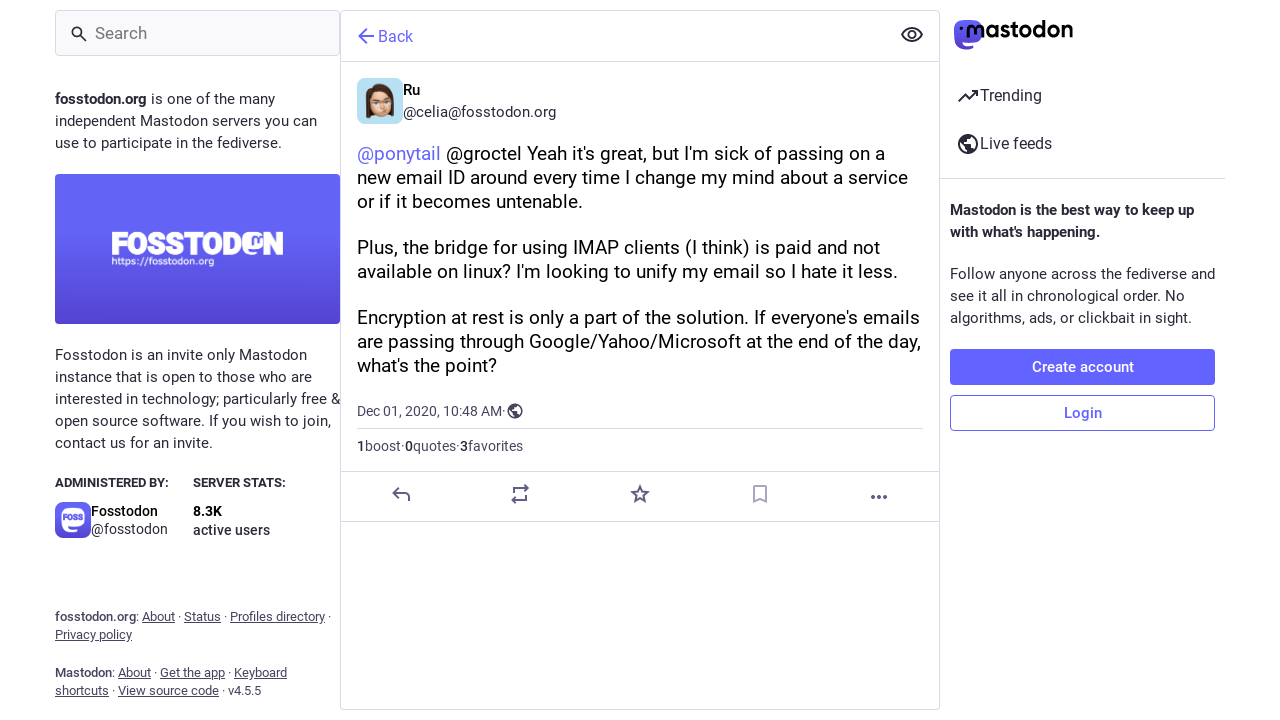

--- FILE ---
content_type: text/javascript
request_url: https://fosstodon.org/packs/alt_text_badge-BNcELapu.js
body_size: -43
content:
import{j as e}from"./client-By3tlFYA.js";import{r as t}from"./index-TEHZzOO_.js";import{a4 as u,O as m}from"./useSelectableClick-C6FBaLSu.js";import{M as x}from"./message-CVkQtbZv.js";const f=[0,4],h={strategy:"fixed"},M=({description:i})=>{const a=t.useId(),l=t.useRef(null),[n,s]=t.useState(!1),c=t.useCallback(()=>{s(o=>!o)},[s]),r=t.useCallback(()=>{s(!1)},[s]),[d,p]=u(r);return e.jsxs(e.Fragment,{children:[e.jsx("button",{type:"button",ref:l,className:"media-gallery__alt__label",onClick:c,"aria-expanded":n,"aria-controls":a,children:"ALT"}),e.jsx(m,{rootClose:!0,onHide:r,show:n,target:l.current,placement:"top-end",flip:!0,offset:f,popperConfig:h,children:({props:o})=>e.jsx("div",{...o,className:"hover-card-controller",children:e.jsxs("div",{className:"info-tooltip dropdown-animation",role:"region",id:a,onMouseDown:d,onMouseUp:p,children:[e.jsx("h4",{children:e.jsx(x,{id:"alt_text_badge.title",defaultMessage:"Alt text"})}),e.jsx("p",{children:i})]})})})]})};export{M as A};
//# sourceMappingURL=alt_text_badge-BNcELapu.js.map


--- FILE ---
content_type: text/javascript
request_url: https://fosstodon.org/packs/Helmet-BG0DmkIY.js
body_size: 5463
content:
import{P as m}from"./short_number-C9zm8Jg6.js";import{g as Y,R as j}from"./index-TEHZzOO_.js";import{r as te}from"./client-By3tlFYA.js";var x,$;function re(){if($)return x;$=1;function s(n){return n&&typeof n=="object"&&"default"in n?n.default:n}var e=te(),a=s(e);function o(n,t,c){return t in n?Object.defineProperty(n,t,{value:c,enumerable:!0,configurable:!0,writable:!0}):n[t]=c,n}function i(n,t){n.prototype=Object.create(t.prototype),n.prototype.constructor=n,n.__proto__=t}var r=!!(typeof window<"u"&&window.document&&window.document.createElement);function u(n,t,c){if(typeof n!="function")throw new Error("Expected reducePropsToState to be a function.");if(typeof t!="function")throw new Error("Expected handleStateChangeOnClient to be a function.");if(typeof c<"u"&&typeof c!="function")throw new Error("Expected mapStateOnServer to either be undefined or a function.");function f(p){return p.displayName||p.name||"Component"}return function(d){if(typeof d!="function")throw new Error("Expected WrappedComponent to be a React component.");var T=[],h;function A(){h=n(T.map(function(y){return y.props})),g.canUseDOM?t(h):c&&(h=c(h))}var g=function(y){i(b,y);function b(){return y.apply(this,arguments)||this}b.peek=function(){return h},b.rewind=function(){if(b.canUseDOM)throw new Error("You may only call rewind() on the server. Call peek() to read the current state.");var H=h;return h=void 0,T=[],H};var C=b.prototype;return C.UNSAFE_componentWillMount=function(){T.push(this),A()},C.componentDidUpdate=function(){A()},C.componentWillUnmount=function(){var H=T.indexOf(this);T.splice(H,1),A()},C.render=function(){return a.createElement(d,this.props)},b}(e.PureComponent);return o(g,"displayName","SideEffect("+f(d)+")"),o(g,"canUseDOM",r),g}}return x=u,x}var ne=re();const oe=Y(ne);var F,G;function ae(){if(G)return F;G=1;var s=typeof Element<"u",e=typeof Map=="function",a=typeof Set=="function",o=typeof ArrayBuffer=="function"&&!!ArrayBuffer.isView;function i(r,u){if(r===u)return!0;if(r&&u&&typeof r=="object"&&typeof u=="object"){if(r.constructor!==u.constructor)return!1;var n,t,c;if(Array.isArray(r)){if(n=r.length,n!=u.length)return!1;for(t=n;t--!==0;)if(!i(r[t],u[t]))return!1;return!0}var f;if(e&&r instanceof Map&&u instanceof Map){if(r.size!==u.size)return!1;for(f=r.entries();!(t=f.next()).done;)if(!u.has(t.value[0]))return!1;for(f=r.entries();!(t=f.next()).done;)if(!i(t.value[1],u.get(t.value[0])))return!1;return!0}if(a&&r instanceof Set&&u instanceof Set){if(r.size!==u.size)return!1;for(f=r.entries();!(t=f.next()).done;)if(!u.has(t.value[0]))return!1;return!0}if(o&&ArrayBuffer.isView(r)&&ArrayBuffer.isView(u)){if(n=r.length,n!=u.length)return!1;for(t=n;t--!==0;)if(r[t]!==u[t])return!1;return!0}if(r.constructor===RegExp)return r.source===u.source&&r.flags===u.flags;if(r.valueOf!==Object.prototype.valueOf&&typeof r.valueOf=="function"&&typeof u.valueOf=="function")return r.valueOf()===u.valueOf();if(r.toString!==Object.prototype.toString&&typeof r.toString=="function"&&typeof u.toString=="function")return r.toString()===u.toString();if(c=Object.keys(r),n=c.length,n!==Object.keys(u).length)return!1;for(t=n;t--!==0;)if(!Object.prototype.hasOwnProperty.call(u,c[t]))return!1;if(s&&r instanceof Element)return!1;for(t=n;t--!==0;)if(!((c[t]==="_owner"||c[t]==="__v"||c[t]==="__o")&&r.$$typeof)&&!i(r[c[t]],u[c[t]]))return!1;return!0}return r!==r&&u!==u}return F=function(u,n){try{return i(u,n)}catch(t){if((t.message||"").match(/stack|recursion/i))return console.warn("react-fast-compare cannot handle circular refs"),!1;throw t}},F}var ie=ae();const ue=Y(ie);/*
object-assign
(c) Sindre Sorhus
@license MIT
*/var D,z;function ce(){if(z)return D;z=1;var s=Object.getOwnPropertySymbols,e=Object.prototype.hasOwnProperty,a=Object.prototype.propertyIsEnumerable;function o(r){if(r==null)throw new TypeError("Object.assign cannot be called with null or undefined");return Object(r)}function i(){try{if(!Object.assign)return!1;var r=new String("abc");if(r[5]="de",Object.getOwnPropertyNames(r)[0]==="5")return!1;for(var u={},n=0;n<10;n++)u["_"+String.fromCharCode(n)]=n;var t=Object.getOwnPropertyNames(u).map(function(f){return u[f]});if(t.join("")!=="0123456789")return!1;var c={};return"abcdefghijklmnopqrst".split("").forEach(function(f){c[f]=f}),Object.keys(Object.assign({},c)).join("")==="abcdefghijklmnopqrst"}catch(f){return!1}}return D=i()?Object.assign:function(r,u){for(var n,t=o(r),c,f=1;f<arguments.length;f++){n=Object(arguments[f]);for(var p in n)e.call(n,p)&&(t[p]=n[p]);if(s){c=s(n);for(var d=0;d<c.length;d++)a.call(n,c[d])&&(t[c[d]]=n[c[d]])}}return t},D}var se=ce();const fe=Y(se);var w={BODY:"bodyAttributes",HTML:"htmlAttributes",TITLE:"titleAttributes"},l={BASE:"base",BODY:"body",HEAD:"head",HTML:"html",LINK:"link",META:"meta",NOSCRIPT:"noscript",SCRIPT:"script",STYLE:"style",TITLE:"title"};Object.keys(l).map(function(s){return l[s]});var v={CHARSET:"charset",CSS_TEXT:"cssText",HREF:"href",HTTPEQUIV:"http-equiv",INNER_HTML:"innerHTML",ITEM_PROP:"itemprop",NAME:"name",PROPERTY:"property",REL:"rel",SRC:"src",TARGET:"target"},N={accesskey:"accessKey",charset:"charSet",class:"className",contenteditable:"contentEditable",contextmenu:"contextMenu","http-equiv":"httpEquiv",itemprop:"itemProp",tabindex:"tabIndex"},M={DEFAULT_TITLE:"defaultTitle",DEFER:"defer",ENCODE_SPECIAL_CHARACTERS:"encodeSpecialCharacters",ON_CHANGE_CLIENT_STATE:"onChangeClientState",TITLE_TEMPLATE:"titleTemplate"},le=Object.keys(N).reduce(function(s,e){return s[N[e]]=e,s},{}),pe=[l.NOSCRIPT,l.SCRIPT,l.STYLE],O="data-react-helmet",de=typeof Symbol=="function"&&typeof Symbol.iterator=="symbol"?function(s){return typeof s}:function(s){return s&&typeof Symbol=="function"&&s.constructor===Symbol&&s!==Symbol.prototype?"symbol":typeof s},Te=function(s,e){if(!(s instanceof e))throw new TypeError("Cannot call a class as a function")},me=function(){function s(e,a){for(var o=0;o<a.length;o++){var i=a[o];i.enumerable=i.enumerable||!1,i.configurable=!0,"value"in i&&(i.writable=!0),Object.defineProperty(e,i.key,i)}}return function(e,a,o){return a&&s(e.prototype,a),o&&s(e,o),e}}(),E=Object.assign||function(s){for(var e=1;e<arguments.length;e++){var a=arguments[e];for(var o in a)Object.prototype.hasOwnProperty.call(a,o)&&(s[o]=a[o])}return s},ve=function(s,e){if(typeof e!="function"&&e!==null)throw new TypeError("Super expression must either be null or a function, not "+typeof e);s.prototype=Object.create(e&&e.prototype,{constructor:{value:s,enumerable:!1,writable:!0,configurable:!0}}),e&&(Object.setPrototypeOf?Object.setPrototypeOf(s,e):s.__proto__=e)},X=function(s,e){var a={};for(var o in s)e.indexOf(o)>=0||Object.prototype.hasOwnProperty.call(s,o)&&(a[o]=s[o]);return a},he=function(s,e){if(!s)throw new ReferenceError("this hasn't been initialised - super() hasn't been called");return e&&(typeof e=="object"||typeof e=="function")?e:s},q=function(e){var a=arguments.length>1&&arguments[1]!==void 0?arguments[1]:!0;return a===!1?String(e):String(e).replace(/&/g,"&amp;").replace(/</g,"&lt;").replace(/>/g,"&gt;").replace(/"/g,"&quot;").replace(/'/g,"&#x27;")},ge=function(e){var a=I(e,l.TITLE),o=I(e,M.TITLE_TEMPLATE);if(o&&a)return o.replace(/%s/g,function(){return Array.isArray(a)?a.join(""):a});var i=I(e,M.DEFAULT_TITLE);return a||i||void 0},ye=function(e){return I(e,M.ON_CHANGE_CLIENT_STATE)||function(){}},k=function(e,a){return a.filter(function(o){return typeof o[e]<"u"}).map(function(o){return o[e]}).reduce(function(o,i){return E({},o,i)},{})},Ee=function(e,a){return a.filter(function(o){return typeof o[l.BASE]<"u"}).map(function(o){return o[l.BASE]}).reverse().reduce(function(o,i){if(!o.length)for(var r=Object.keys(i),u=0;u<r.length;u++){var n=r[u],t=n.toLowerCase();if(e.indexOf(t)!==-1&&i[t])return o.concat(i)}return o},[])},L=function(e,a,o){var i={};return o.filter(function(r){return Array.isArray(r[e])?!0:(typeof r[e]<"u"&&Se("Helmet: "+e+' should be of type "Array". Instead found type "'+de(r[e])+'"'),!1)}).map(function(r){return r[e]}).reverse().reduce(function(r,u){var n={};u.filter(function(d){for(var T=void 0,h=Object.keys(d),A=0;A<h.length;A++){var g=h[A],y=g.toLowerCase();a.indexOf(y)!==-1&&!(T===v.REL&&d[T].toLowerCase()==="canonical")&&!(y===v.REL&&d[y].toLowerCase()==="stylesheet")&&(T=y),a.indexOf(g)!==-1&&(g===v.INNER_HTML||g===v.CSS_TEXT||g===v.ITEM_PROP)&&(T=g)}if(!T||!d[T])return!1;var b=d[T].toLowerCase();return i[T]||(i[T]={}),n[T]||(n[T]={}),i[T][b]?!1:(n[T][b]=!0,!0)}).reverse().forEach(function(d){return r.push(d)});for(var t=Object.keys(n),c=0;c<t.length;c++){var f=t[c],p=fe({},i[f],n[f]);i[f]=p}return r},[]).reverse()},I=function(e,a){for(var o=e.length-1;o>=0;o--){var i=e[o];if(i.hasOwnProperty(a))return i[a]}return null},Ae=function(e){return{baseTag:Ee([v.HREF,v.TARGET],e),bodyAttributes:k(w.BODY,e),defer:I(e,M.DEFER),encode:I(e,M.ENCODE_SPECIAL_CHARACTERS),htmlAttributes:k(w.HTML,e),linkTags:L(l.LINK,[v.REL,v.HREF],e),metaTags:L(l.META,[v.NAME,v.CHARSET,v.HTTPEQUIV,v.PROPERTY,v.ITEM_PROP],e),noscriptTags:L(l.NOSCRIPT,[v.INNER_HTML],e),onChangeClientState:ye(e),scriptTags:L(l.SCRIPT,[v.SRC,v.INNER_HTML],e),styleTags:L(l.STYLE,[v.CSS_TEXT],e),title:ge(e),titleAttributes:k(w.TITLE,e)}},U=function(){var s=Date.now();return function(e){var a=Date.now();a-s>16?(s=a,e(a)):setTimeout(function(){U(e)},0)}}(),V=function(e){return clearTimeout(e)},be=typeof window<"u"?window.requestAnimationFrame&&window.requestAnimationFrame.bind(window)||window.webkitRequestAnimationFrame||window.mozRequestAnimationFrame||U:global.requestAnimationFrame||U,Oe=typeof window<"u"?window.cancelAnimationFrame||window.webkitCancelAnimationFrame||window.mozCancelAnimationFrame||V:global.cancelAnimationFrame||V,Se=function(e){return console&&typeof console.warn=="function"&&console.warn(e)},_=null,Ce=function(e){_&&Oe(_),e.defer?_=be(function(){W(e,function(){_=null})}):(W(e),_=null)},W=function(e,a){var o=e.baseTag,i=e.bodyAttributes,r=e.htmlAttributes,u=e.linkTags,n=e.metaTags,t=e.noscriptTags,c=e.onChangeClientState,f=e.scriptTags,p=e.styleTags,d=e.title,T=e.titleAttributes;B(l.BODY,i),B(l.HTML,r),Pe(d,T);var h={baseTag:R(l.BASE,o),linkTags:R(l.LINK,u),metaTags:R(l.META,n),noscriptTags:R(l.NOSCRIPT,t),scriptTags:R(l.SCRIPT,f),styleTags:R(l.STYLE,p)},A={},g={};Object.keys(h).forEach(function(y){var b=h[y],C=b.newTags,P=b.oldTags;C.length&&(A[y]=C),P.length&&(g[y]=h[y].oldTags)}),a&&a(),c(e,A,g)},J=function(e){return Array.isArray(e)?e.join(""):e},Pe=function(e,a){typeof e<"u"&&document.title!==e&&(document.title=J(e)),B(l.TITLE,a)},B=function(e,a){var o=document.getElementsByTagName(e)[0];if(o){for(var i=o.getAttribute(O),r=i?i.split(","):[],u=[].concat(r),n=Object.keys(a),t=0;t<n.length;t++){var c=n[t],f=a[c]||"";o.getAttribute(c)!==f&&o.setAttribute(c,f),r.indexOf(c)===-1&&r.push(c);var p=u.indexOf(c);p!==-1&&u.splice(p,1)}for(var d=u.length-1;d>=0;d--)o.removeAttribute(u[d]);r.length===u.length?o.removeAttribute(O):o.getAttribute(O)!==n.join(",")&&o.setAttribute(O,n.join(","))}},R=function(e,a){var o=document.head||document.querySelector(l.HEAD),i=o.querySelectorAll(e+"["+O+"]"),r=Array.prototype.slice.call(i),u=[],n=void 0;return a&&a.length&&a.forEach(function(t){var c=document.createElement(e);for(var f in t)if(t.hasOwnProperty(f))if(f===v.INNER_HTML)c.innerHTML=t.innerHTML;else if(f===v.CSS_TEXT)c.styleSheet?c.styleSheet.cssText=t.cssText:c.appendChild(document.createTextNode(t.cssText));else{var p=typeof t[f]>"u"?"":t[f];c.setAttribute(f,p)}c.setAttribute(O,"true"),r.some(function(d,T){return n=T,c.isEqualNode(d)})?r.splice(n,1):u.push(c)}),r.forEach(function(t){return t.parentNode.removeChild(t)}),u.forEach(function(t){return o.appendChild(t)}),{oldTags:r,newTags:u}},Z=function(e){return Object.keys(e).reduce(function(a,o){var i=typeof e[o]<"u"?o+'="'+e[o]+'"':""+o;return a?a+" "+i:i},"")},we=function(e,a,o,i){var r=Z(o),u=J(a);return r?"<"+e+" "+O+'="true" '+r+">"+q(u,i)+"</"+e+">":"<"+e+" "+O+'="true">'+q(u,i)+"</"+e+">"},Re=function(e,a,o){return a.reduce(function(i,r){var u=Object.keys(r).filter(function(c){return!(c===v.INNER_HTML||c===v.CSS_TEXT)}).reduce(function(c,f){var p=typeof r[f]>"u"?f:f+'="'+q(r[f],o)+'"';return c?c+" "+p:p},""),n=r.innerHTML||r.cssText||"",t=pe.indexOf(e)===-1;return i+"<"+e+" "+O+'="true" '+u+(t?"/>":">"+n+"</"+e+">")},"")},K=function(e){var a=arguments.length>1&&arguments[1]!==void 0?arguments[1]:{};return Object.keys(e).reduce(function(o,i){return o[N[i]||i]=e[i],o},a)},Ie=function(e){var a=arguments.length>1&&arguments[1]!==void 0?arguments[1]:{};return Object.keys(e).reduce(function(o,i){return o[le[i]||i]=e[i],o},a)},Le=function(e,a,o){var i,r=(i={key:a},i[O]=!0,i),u=K(o,r);return[j.createElement(l.TITLE,u,a)]},_e=function(e,a){return a.map(function(o,i){var r,u=(r={key:i},r[O]=!0,r);return Object.keys(o).forEach(function(n){var t=N[n]||n;if(t===v.INNER_HTML||t===v.CSS_TEXT){var c=o.innerHTML||o.cssText;u.dangerouslySetInnerHTML={__html:c}}else u[t]=o[n]}),j.createElement(e,u)})},S=function(e,a,o){switch(e){case l.TITLE:return{toComponent:function(){return Le(e,a.title,a.titleAttributes)},toString:function(){return we(e,a.title,a.titleAttributes,o)}};case w.BODY:case w.HTML:return{toComponent:function(){return K(a)},toString:function(){return Z(a)}};default:return{toComponent:function(){return _e(e,a)},toString:function(){return Re(e,a,o)}}}},ee=function(e){var a=e.baseTag,o=e.bodyAttributes,i=e.encode,r=e.htmlAttributes,u=e.linkTags,n=e.metaTags,t=e.noscriptTags,c=e.scriptTags,f=e.styleTags,p=e.title,d=p===void 0?"":p,T=e.titleAttributes;return{base:S(l.BASE,a,i),bodyAttributes:S(w.BODY,o,i),htmlAttributes:S(w.HTML,r,i),link:S(l.LINK,u,i),meta:S(l.META,n,i),noscript:S(l.NOSCRIPT,t,i),script:S(l.SCRIPT,c,i),style:S(l.STYLE,f,i),title:S(l.TITLE,{title:d,titleAttributes:T},i)}},je=function(e){var a,o;return o=a=function(i){ve(r,i);function r(){return Te(this,r),he(this,i.apply(this,arguments))}return r.prototype.shouldComponentUpdate=function(n){return!ue(this.props,n)},r.prototype.mapNestedChildrenToProps=function(n,t){if(!t)return null;switch(n.type){case l.SCRIPT:case l.NOSCRIPT:return{innerHTML:t};case l.STYLE:return{cssText:t}}throw new Error("<"+n.type+" /> elements are self-closing and can not contain children. Refer to our API for more information.")},r.prototype.flattenArrayTypeChildren=function(n){var t,c=n.child,f=n.arrayTypeChildren,p=n.newChildProps,d=n.nestedChildren;return E({},f,(t={},t[c.type]=[].concat(f[c.type]||[],[E({},p,this.mapNestedChildrenToProps(c,d))]),t))},r.prototype.mapObjectTypeChildren=function(n){var t,c,f=n.child,p=n.newProps,d=n.newChildProps,T=n.nestedChildren;switch(f.type){case l.TITLE:return E({},p,(t={},t[f.type]=T,t.titleAttributes=E({},d),t));case l.BODY:return E({},p,{bodyAttributes:E({},d)});case l.HTML:return E({},p,{htmlAttributes:E({},d)})}return E({},p,(c={},c[f.type]=E({},d),c))},r.prototype.mapArrayTypeChildrenToProps=function(n,t){var c=E({},t);return Object.keys(n).forEach(function(f){var p;c=E({},c,(p={},p[f]=n[f],p))}),c},r.prototype.warnOnInvalidChildren=function(n,t){return!0},r.prototype.mapChildrenToProps=function(n,t){var c=this,f={};return j.Children.forEach(n,function(p){if(!(!p||!p.props)){var d=p.props,T=d.children,h=X(d,["children"]),A=Ie(h);switch(c.warnOnInvalidChildren(p,T),p.type){case l.LINK:case l.META:case l.NOSCRIPT:case l.SCRIPT:case l.STYLE:f=c.flattenArrayTypeChildren({child:p,arrayTypeChildren:f,newChildProps:A,nestedChildren:T});break;default:t=c.mapObjectTypeChildren({child:p,newProps:t,newChildProps:A,nestedChildren:T});break}}}),t=this.mapArrayTypeChildrenToProps(f,t),t},r.prototype.render=function(){var n=this.props,t=n.children,c=X(n,["children"]),f=E({},c);return t&&(f=this.mapChildrenToProps(t,f)),j.createElement(e,f)},me(r,null,[{key:"canUseDOM",set:function(n){e.canUseDOM=n}}]),r}(j.Component),a.propTypes={base:m.object,bodyAttributes:m.object,children:m.oneOfType([m.arrayOf(m.node),m.node]),defaultTitle:m.string,defer:m.bool,encodeSpecialCharacters:m.bool,htmlAttributes:m.object,link:m.arrayOf(m.object),meta:m.arrayOf(m.object),noscript:m.arrayOf(m.object),onChangeClientState:m.func,script:m.arrayOf(m.object),style:m.arrayOf(m.object),title:m.string,titleAttributes:m.object,titleTemplate:m.string},a.defaultProps={defer:!0,encodeSpecialCharacters:!0},a.peek=e.peek,a.rewind=function(){var i=e.rewind();return i||(i=ee({baseTag:[],bodyAttributes:{},htmlAttributes:{},linkTags:[],metaTags:[],noscriptTags:[],scriptTags:[],styleTags:[],title:"",titleAttributes:{}})),i},o},Me=function(){return null},Ne=oe(Ae,Ce,ee)(Me),Q=je(Ne);Q.renderStatic=Q.rewind;export{Q as H};
//# sourceMappingURL=Helmet-BG0DmkIY.js.map
